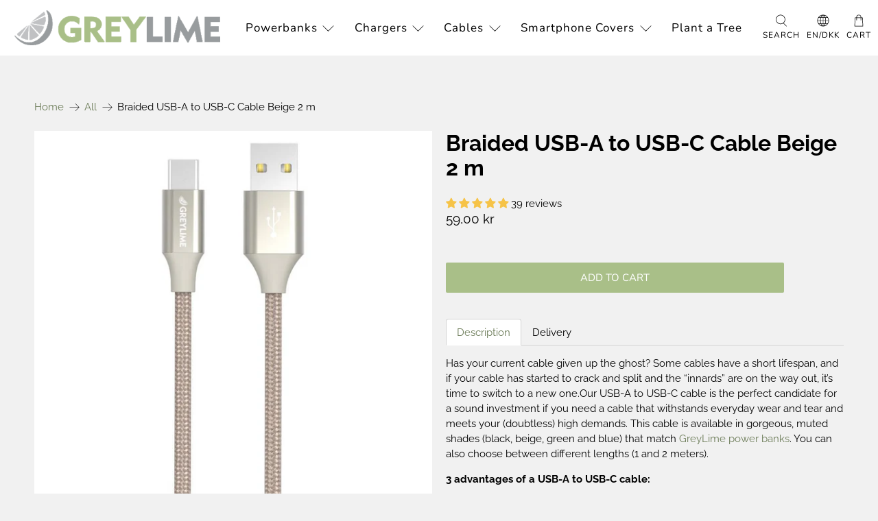

--- FILE ---
content_type: text/javascript; charset=utf-8
request_url: https://greylime.eu/en/products/braided-usb-a-til-usb-c-kabel-beige-2-m.js
body_size: 1309
content:
{"id":7606090170535,"title":"Braided USB-A to USB-C Cable Beige 2 m","handle":"braided-usb-a-til-usb-c-kabel-beige-2-m","description":"\u003cul class=\"tabs cc-tabs\"\u003e\n\u003cli\u003e\u003ca class=\"active\" href=\"#tab1\"\u003eDescription\u003c\/a\u003e\u003c\/li\u003e\n\n\u003cli\u003e\u003ca href=\"#tab3\"\u003eDelivery\u003c\/a\u003e\u003c\/li\u003e\n\u003c\/ul\u003e\n\u003cul class=\"tabs-content\"\u003e\n\u003cli class=\"active\"\u003e\u003cp\u003eHas your current cable given up the ghost? Some cables have a short lifespan, and if your cable has started to crack and split and the “innards” are on the way out, it’s time to switch to a new one.Our USB-A to USB-C cable is the perfect candidate for a sound investment if you need a cable that withstands everyday wear and tear and meets your (doubtless) high demands. This cable is available in gorgeous, muted shades (black, beige, green and blue) that match \u003ca href=\"https:\/\/greylime.eu\/en\/collections\/powerbanks\"\u003eGreyLime power banks\u003c\/a\u003e. You can also choose between different lengths (1 and 2 meters).\u003c\/p\u003e\n\u003cp\u003e\u003cstrong\u003e3 advantages of a USB-A to USB-C cable:\u003c\/strong\u003e\u003c\/p\u003e\n\u003col\u003e\n\u003cli\u003e\u003cstrong\u003eYou can choose between different lengths – 1 or 2 meters.\u003c\/strong\u003e For example, if you want to avoid being limited, you can choose the 2-meter cable that gives you the ultimate freedom.\u003c\/li\u003e\n\u003cli\u003e\u003cstrong\u003eUSB-A can be used for (almost) everything.\u003c\/strong\u003e Most computers and power banks have USB-A inputs and this also applies to many chargers, so you get a hugely versatile cable that also provides lightning-fast charging via USB-C.\u003c\/li\u003e\n\u003cli\u003e\u003cstrong\u003eChoose from four gorgeous colours – black, beige, green and blue. \u003c\/strong\u003eWho says a cable has to be an eyesore? Our USB-A to USB-C cable is available in four muted shades and the design is simple and elegant.\u003c\/li\u003e\n\u003c\/ol\u003e\n\u003c\/li\u003e\n\n\u003cli id=\"tab3\"\u003e\u003cstrong\u003eInternational delivery:\u003c\/strong\u003e\u003cbr\u003e\n3-5 work days, from 5 Euro. \u003ca href=\"\/en\/pages\/international-levering\"\u003eRead more\u003c\/a\u003e about international delivery\n\u003cbr\u003e\u003cbr\u003e\n\u003cstrong\u003eDelivery within Danmark:\u003c\/strong\u003e\u003cbr\u003e\n1-2 work days. Free delivery for purchases above 249 DKK - \u003ca href=\"\/en\/pages\/delivery-return\"\u003eRead more\u003c\/a\u003e about delivery within Denmark\n\u003c\/li\u003e\n\u003c\/ul\u003e","published_at":"2026-01-11T14:29:43+01:00","created_at":"2023-02-24T15:59:04+01:00","vendor":"GreyLime","type":"USB-A to USB-C cable","tags":["blackweeks2024","blackweeks2025","PIM_bfcm2021","PIM_CategoryId_41","PIM_CategoryId_7","PIM_køb-2-stk-spar-20-procent"],"price":5900,"price_min":5900,"price_max":5900,"available":true,"price_varies":false,"compare_at_price":0,"compare_at_price_min":0,"compare_at_price_max":0,"compare_at_price_varies":false,"variants":[{"id":43190604759207,"title":"Default Title","option1":"Default Title","option2":null,"option3":null,"sku":"C21AC2M02","requires_shipping":true,"taxable":true,"featured_image":{"id":34549095104679,"product_id":7606090170535,"position":1,"created_at":"2023-02-24T15:59:10+01:00","updated_at":"2023-02-24T15:59:10+01:00","alt":"C21AC2M02-GreyLime-Braided-USB-A-to-USB-C-Cable-Beige-2-m_01.jpg","width":2048,"height":2048,"src":"https:\/\/cdn.shopify.com\/s\/files\/1\/0304\/1558\/5324\/products\/c21ac2m02-greylime-braided-usb-a-to-usb-c-cable-beige-2-m_01.jpg?v=1677250750","variant_ids":[43190604759207]},"available":true,"name":"Braided USB-A to USB-C Cable Beige 2 m","public_title":null,"options":["Default Title"],"price":5900,"weight":60,"compare_at_price":0,"inventory_management":"shopify","barcode":"5713661003383","featured_media":{"alt":"C21AC2M02-GreyLime-Braided-USB-A-to-USB-C-Cable-Beige-2-m_01.jpg","id":27424893173927,"position":1,"preview_image":{"aspect_ratio":1.0,"height":2048,"width":2048,"src":"https:\/\/cdn.shopify.com\/s\/files\/1\/0304\/1558\/5324\/products\/c21ac2m02-greylime-braided-usb-a-to-usb-c-cable-beige-2-m_01.jpg?v=1677250750"}},"requires_selling_plan":false,"selling_plan_allocations":[]}],"images":["\/\/cdn.shopify.com\/s\/files\/1\/0304\/1558\/5324\/products\/c21ac2m02-greylime-braided-usb-a-to-usb-c-cable-beige-2-m_01.jpg?v=1677250750","\/\/cdn.shopify.com\/s\/files\/1\/0304\/1558\/5324\/products\/c21ac2m02-greylime-braided-usb-a-to-usb-c-cable-beige-2-m_02.jpg?v=1677250750","\/\/cdn.shopify.com\/s\/files\/1\/0304\/1558\/5324\/products\/c21ac2m02-greylime-braided-usb-a-to-usb-c-cable-beige-2-m_04.jpg?v=1677250750","\/\/cdn.shopify.com\/s\/files\/1\/0304\/1558\/5324\/products\/c21ac2m02-greylime-braided-usb-a-to-usb-c-cable-beige-2-m_03.jpg?v=1677250751","\/\/cdn.shopify.com\/s\/files\/1\/0304\/1558\/5324\/products\/c21ac2m-greylime-braided-usb-a-to-usb-c-cable-2-m_72eddec3-2138-4aee-8f1e-c01334fd4cd6.jpg?v=1677250751"],"featured_image":"\/\/cdn.shopify.com\/s\/files\/1\/0304\/1558\/5324\/products\/c21ac2m02-greylime-braided-usb-a-to-usb-c-cable-beige-2-m_01.jpg?v=1677250750","options":[{"name":"Title","position":1,"values":["Default Title"]}],"url":"\/en\/products\/braided-usb-a-til-usb-c-kabel-beige-2-m","media":[{"alt":"C21AC2M02-GreyLime-Braided-USB-A-to-USB-C-Cable-Beige-2-m_01.jpg","id":27424893173927,"position":1,"preview_image":{"aspect_ratio":1.0,"height":2048,"width":2048,"src":"https:\/\/cdn.shopify.com\/s\/files\/1\/0304\/1558\/5324\/products\/c21ac2m02-greylime-braided-usb-a-to-usb-c-cable-beige-2-m_01.jpg?v=1677250750"},"aspect_ratio":1.0,"height":2048,"media_type":"image","src":"https:\/\/cdn.shopify.com\/s\/files\/1\/0304\/1558\/5324\/products\/c21ac2m02-greylime-braided-usb-a-to-usb-c-cable-beige-2-m_01.jpg?v=1677250750","width":2048},{"alt":"C21AC2M02-GreyLime-Braided-USB-A-to-USB-C-Cable-Beige-2-m_02.jpg","id":27424893206695,"position":2,"preview_image":{"aspect_ratio":1.0,"height":2048,"width":2048,"src":"https:\/\/cdn.shopify.com\/s\/files\/1\/0304\/1558\/5324\/products\/c21ac2m02-greylime-braided-usb-a-to-usb-c-cable-beige-2-m_02.jpg?v=1677250750"},"aspect_ratio":1.0,"height":2048,"media_type":"image","src":"https:\/\/cdn.shopify.com\/s\/files\/1\/0304\/1558\/5324\/products\/c21ac2m02-greylime-braided-usb-a-to-usb-c-cable-beige-2-m_02.jpg?v=1677250750","width":2048},{"alt":"C21AC2M02-GreyLime-Braided-USB-A-to-USB-C-Cable-Beige-2-m_04.jpg","id":27424893239463,"position":3,"preview_image":{"aspect_ratio":1.0,"height":2048,"width":2048,"src":"https:\/\/cdn.shopify.com\/s\/files\/1\/0304\/1558\/5324\/products\/c21ac2m02-greylime-braided-usb-a-to-usb-c-cable-beige-2-m_04.jpg?v=1677250750"},"aspect_ratio":1.0,"height":2048,"media_type":"image","src":"https:\/\/cdn.shopify.com\/s\/files\/1\/0304\/1558\/5324\/products\/c21ac2m02-greylime-braided-usb-a-to-usb-c-cable-beige-2-m_04.jpg?v=1677250750","width":2048},{"alt":"C21AC2M02-GreyLime-Braided-USB-A-to-USB-C-Cable-Beige-2-m_03.jpg","id":27424893272231,"position":4,"preview_image":{"aspect_ratio":1.0,"height":2048,"width":2048,"src":"https:\/\/cdn.shopify.com\/s\/files\/1\/0304\/1558\/5324\/products\/c21ac2m02-greylime-braided-usb-a-to-usb-c-cable-beige-2-m_03.jpg?v=1677250751"},"aspect_ratio":1.0,"height":2048,"media_type":"image","src":"https:\/\/cdn.shopify.com\/s\/files\/1\/0304\/1558\/5324\/products\/c21ac2m02-greylime-braided-usb-a-to-usb-c-cable-beige-2-m_03.jpg?v=1677250751","width":2048},{"alt":"C21AC2M-GreyLime-Braided-USB-A-to-USB-C-Cable-2-m.jpg","id":27424893304999,"position":5,"preview_image":{"aspect_ratio":1.0,"height":2048,"width":2048,"src":"https:\/\/cdn.shopify.com\/s\/files\/1\/0304\/1558\/5324\/products\/c21ac2m-greylime-braided-usb-a-to-usb-c-cable-2-m_72eddec3-2138-4aee-8f1e-c01334fd4cd6.jpg?v=1677250751"},"aspect_ratio":1.0,"height":2048,"media_type":"image","src":"https:\/\/cdn.shopify.com\/s\/files\/1\/0304\/1558\/5324\/products\/c21ac2m-greylime-braided-usb-a-to-usb-c-cable-2-m_72eddec3-2138-4aee-8f1e-c01334fd4cd6.jpg?v=1677250751","width":2048}],"requires_selling_plan":false,"selling_plan_groups":[]}